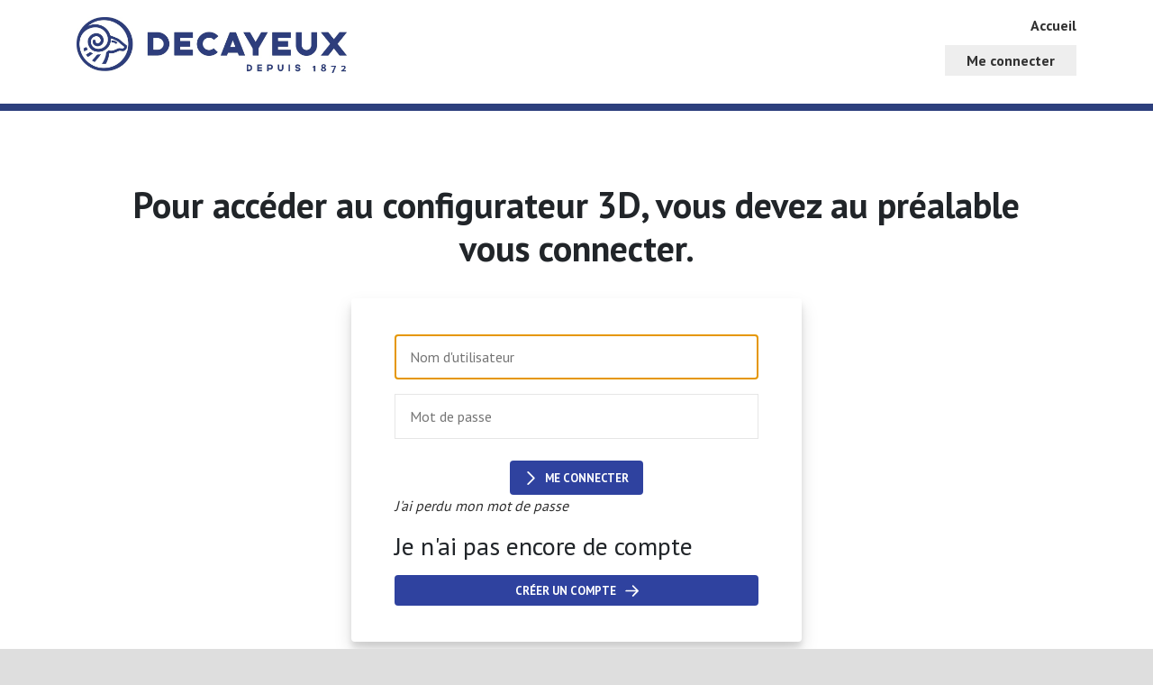

--- FILE ---
content_type: text/html; charset=UTF-8
request_url: https://www.la-boite-aux-lettres.com/login
body_size: 1451
content:
<!DOCTYPE html>
<html>
    <head>
        <link rel="stylesheet" type="text/css" href="/build/css/app.css">
        <link rel="stylesheet" type="text/css" href="https://cdnjs.cloudflare.com/ajax/libs/normalize/8.0.1/normalize.min.css">
        <link href="https://fonts.googleapis.com/css?family=PT+Sans:400,700&display=swap" rel="stylesheet">

        <link rel="stylesheet" type="text/css" href="/frontoffice/assets/styles/vendor.css">
        <link rel="stylesheet" type="text/css" href="/frontoffice/assets/styles/main.css">
                            <link rel="stylesheet" type="text/css" href="/uploads/website/decayeux.css">
        

        <script async src="https://www.googletagmanager.com/gtag/js?id=UA-172910445-1"></script>
        <script>
            window.dataLayer = window.dataLayer || [];
            function gtag(){dataLayer.push(arguments);}
            gtag('js', new Date());

            gtag('config', 'UA-172910445-1');
        </script>

    </head>
            <body>
    
        <header class="header__container">
            <div class="container">
                <div class="header">
                    <div class="header--left">
                                                    <a href="/">
                                <img src="/uploads/website/logo-decayeux.png" class="logo"/>
                            </a>
                                            </div>
                    <div class="header--right">
                        <div>
                            <a class="link" href="/">Accueil</a>
                                                    </div>
                        <div>
                                                            <a href="/login" class="button button--grey">
                                    <span>Me connecter</span>
                                </a>
                                                    </div>
                    </div>
                </div>
            </div>
        </header>

        <main class="main main--background">
    <div class="container">
        <div class="content">
            <h1 class="title">Pour accéder au configurateur 3D, vous devez au préalable vous connecter.</h1>
            <form class="form" method="post">
                <div class="card card--stretch">

                                        <input type="text" value="" autocomplete="off" name="username"  id="inputUsername" class="form__input" placeholder="Nom d'utilisateur" required autofocus>
                    <input type="password" name="password" autocomplete="off" id="inputPassword" class="form__input" placeholder="Mot de passe" required>

                    <button class="button-blue button-blue--center mt-3">
                        <img src="/frontoffice/assets/images/chevron-white.svg" alt="" class="button__icon">
                        Me connecter
                    </button>
                    <em><a href="/resetting/request">J'ai perdu mon mot de passe</a></em>
                    <h3 class="mt-3">
                        Je n&#039;ai pas encore de compte
                        <a href="/identification" class="button-blue button-blue--center mt-3">
                            Créer un compte
                            <img src="/frontoffice/assets/images/arrow-white-right.svg" alt="" class="button__image">
                        </a>
                    </h3>
                    <input type="hidden" name="_csrf_token" value="SqSqF6yssnxvEj6RuKSHQ2CmjU3hwhTTdk-bsIs0bUc">
                </div>
            </form>
        </div>
    </div>
</main>

        <footer class="footer__container">
            <div class="container">
                <div class="footer">
                    <div class="footer--left">
                                                    <img src="/uploads/website/logo-decayeux.png" class="footer__image"/>
                                            </div>
                    <div class="footer--right">
                                                    <ul class="footer__links">
                                <li>
                                    <a href="https://www.decayeux.com" target="_blank">www.decayeux.com</a>
                                </li>
                            </ul>
                                            </div>
                </div>
            </div>
        </footer>


        <div class="modal fade" tabindex="-1" role="dialog">
            <div class="modal-dialog modal-lg" role="document">
                <div class="modal__content">
                    <h3 class="modal__title"></h3>
                    <p class="modal__description"></p>
                    <img src="" alt="" class="modal__image" />
                    <button class="button button--lightblue" data-dismiss="modal">
                        Retour
                    </button>
                </div>
            </div>
        </div>


                    <script src="/frontoffice/assets/scripts/vendor.js"></script>
            <script src="/frontoffice/assets/scripts/main.js"></script>
        
    </body>
</html>


--- FILE ---
content_type: text/css
request_url: https://www.la-boite-aux-lettres.com/build/css/app.css
body_size: 10280
content:
body {
    background-color: #f1f1f1;
    overflow-x: hidden;
    font-family: 'PT Sans', sans-serif;
}

* {
    -webkit-font-smoothing: antialiased;
    -moz-osx-font-smoothing: grayscale;
}

.page--configurateur footer {
    display: none;
}

.page--configurateur {
    background-color: #fff;
}

.header {
    padding: 20px 15px;
    height: 60px;
    background: #fff;
    margin-bottom: 15px;
}

.c-shadow {
    /* box-shadow: 0 3px 6px rgba(0,0,0,0.16), 0 3px 6px rgba(0,0,0,0.23); */
    box-shadow: 0 1px 3px rgba(0,0,0,0.12), 0 1px 2px rgba(0,0,0,0.24);
}

.panel-state {
    width: 20px;
    height: 20px;
    background-repeat: no-repeat;
    display: inline-block;
    background-position: center;
    border-radius: 50%;
}

.panel-state.empty {
    background-color: #c5c5c5;
    background-size: 6px;
    background-image: url(/build/images/chevron-white.d444feb9.svg);
}

.panel-state.ok {
    background-color: #17ce4f;
    background-size: 10px;
    background-image: url(/build/images/check-white.493954e6.svg);
}

.panel-state.disabled {
    background-color: #f93f2b;
    background-size: 3px;
    background-image: url(/build/images/warning-white.35223183.svg);
}

.panel {
    position: absolute;
    border-radius: 6px;
    top: 1.5rem;
    width: 320px;
    color: #646464;
    z-index: 2;
}

.select-chevron,
.panel-chevron {
    background: url(/build/images/chevron-grey.55a3ce7c.svg) no-repeat;
    background-size: 15px;
    display: block;
    height: 50px;
    width: 15px;
    background-position: center;

    transform: rotate(0deg);
    transition: 300ms transform ease;
}

.panel-gear {
    background: url(/build/images/gear-blue.04c265d4.svg) no-repeat;
    background-size: 20px;
    display: block;
    height: 50px;
    width: 20px;
    background-position: center;
} 

.panel.right {
    right: 1.5rem;
}

.panel.left {
    left: 1.5rem;
}

.panel-container {
    position: relative;
    background: #fff;
}

.panel-options {
    display: none;
    padding: 0 12px;
    margin: 0;
    list-style: none;
}

.select,
.panel-heading {
    display: flex;
    justify-content: space-between;
    height: 50px;
    padding: 0 12px;

    cursor: pointer;
    background-color: #fff;
    transition: .05s background-color ease-in;
}

.panel-heading:hover {
    background-color: rgba(247, 247, 247, 0.6);
}

.select,
.panel-heading > div {
    flex: 1;
    display: flex;
    align-items: center;
}

.panel-heading p {
    color: #646464;
    margin: 0;
    display: inline-block;
    font-weight: bold;
    margin-left: 10px;
    pointer-events: none;
}

.panel-label > label {
    margin-bottom: 0;
    pointer-events: none;
}

.panel-item {
    border-bottom: 1px solid #e5e5e5;
    background-color: #fff;
}

.panel-item > .select {
    margin-bottom: 0;
}

.panel-item.open,
.panel-item.open .panel-heading {
    background-color: #f1f1f1
}

.panel-item.open .panel-options {
    display: block;
}

.panel-option {
    display: flex;
    align-items: center;
    background: #fff;
    border: 2px solid #fff;
    transition: 100ms border-color ease;
    margin: 10px 0;
    box-shadow: 0 1px 3px rgba(0,0,0,0.0), 0 1px 2px rgba(0,0,0,0.14);
    padding: 5px 10px;
}

.panel-option input {
    display: none;
}

.panel-option img {
    width: 60px;
    display: inline-block;
}

.panel-option span {
    color: #646464;
    font-weight: 400;
    flex: 1;
    padding-right: 20px;
    margin-left: 10px;
    display: inline-block;
}

.panel-option.selected {
    border-color: rgb(10, 188, 254)
}

.panel-button-blue {
    background-color: #2d3f7d;
    display: flex;
    justify-content: space-between;
    align-items: center;
    color: #fff;
    height: 50px;
    padding: 0 12px;
    cursor: pointer;
    font-weight: bold;
}

.panel-button-blue-inner {
    flex: 1;
    text-align: center;
    pointer-events: none;
    user-select: none;
}

.panel-selection {
    background-color: #fff;
    width: 30px;
    height: 30px;
    border: 2px solid #d6d6d6;
    border-radius: 50%;
    position: relative;
    display: flex;
    align-items: center;
    justify-content: center; 
}

.panel-selection > div {
    width: 18px;
    height: 18px;
    background-color: #6cbdf1;
    border-radius: 50%;
    display: none;
}

.panel-option.selected .panel-selection > div {
    display: block;
}

.panel-item.open .panel-chevron {
    transform: rotate(180deg);
}

.select {
    box-shadow: 0 1px 3px rgba(0,0,0,0.0), 0 1px 2px rgba(0,0,0,0.14);
    margin-bottom: 10px;
    border-top-left-radius: 6px;
    border-top-right-radius: 6px;
    position: relative;
    z-index: 1;
    padding: 0;
}

.select-container {
    flex: 1;
    display: flex;
    align-items: center;
    justify-content: space-between;
    padding: 0 12px;
}

.select.open {
    z-index: 2
}

.select.open .select-options {
    display: block;
}

.select-placeholder {
    font-weight: bold;
}

.select-options {
    background: #fff;
    position: absolute;
    left: 0;
    top: 50px;
    display: none;
    box-shadow: 0 1px 3px rgba(0,0,0,0.0), 0 1px 2px rgba(0,0,0,0.14);
    max-height: 500px;
    overflow-y: scroll;
    overflow-x: hidden;
    width: 100%;
}

.select-title {
    color: #283c97;
    font-size: 16px;
    padding: 7px 12px 3px 12px;
    pointer-events: none;
}

.select-item {
    height: 30px;
    padding: 4px 12px;
    display: flex;
    align-items: center;
    background-color: #fff;
    margin-bottom: 0;
}

.select-item.selected,
.select-item:hover {
    background-color: #e4e4e4;
}

.select-item input {
    display: none;
}

.select-preview {
    margin-right: 8px;
    border-radius: 50%;
    height: 25px;
    width: 25px;
}

.panel-button-validate {
    background-color: rgb(255, 164, 32);
    color: #fff;
    border: 0;
    appearance: none;
    height: 50px;
    display: block;
    width: 100%;
    font-weight: bold;
}

.panel-button-validate:disabled {
    opacity: .6;
}

.panel-group-blue.open {
    order: 0;
}

.panel-group-blue.open .panel-options-complementary {
    display: block;
    height: 400px;
}

.panel-options-complementary {
    display: none;
    position: relative;
}

.accessoire-group-head {
    display: flex;
}

.accessoire-group-head > p {
    flex: 1;
}

.accessoire-title {
    flex: 1;
    padding-left: 10px;
}

.accessoire-libelle {
    margin-bottom: 0;
    font-weight: bold;
}

.accessoire-image img {
    width: 70px;
    height: auto;
}

.accessoire-detail {
    border: 0;
    appearance: none;
    height: 25px;
    width: 25px;
    border-radius: 50%;
    margin-top: 5px;
    
    background: url(/build/images/zoom-white.52089cf0.svg) no-repeat;
    background-size: 15px 15px;
    background-position: center;
    background-color: #2d3f7d;
}

.accessoire-group-button {
    margin-top: 1rem;
    display: flex;
    flex-flow: column nowrap;
    flex: 1;
}

p.accessoire-subtitle {
    color: #2d3f7d;
    font-size: 17px;
}

.accessoire-info {
    outline: 0;
    border: 0;
    height: 14px;
    width: 14px;
    border-radius: 50%;
    
    background: url(/build/images/info-white.7d3f0d6a.svg) no-repeat;
    background-size: 10px 10px;
    background-position: center;
    background-color: #6bbdff;
}

.panel-item.is-gear.open .panel-options {
    position: absolute;
    top: 0;
    z-index: 10;
    background: #fff;
    bottom: 0;
    padding: 15px 12px;
    display: flex;
    flex-flow: column nowrap;
    width: 100%;
    overflow: hidden;
    height: 400px;
}

.accessoire-actions {
    display: flex;
    flex-flow: row wrap;
}

.grid-cell {
    background-color: lightgrey;
    width: 6px;
    height: 6px;
    margin: 1px;
}

.grid-row {
    display: flex;
}

.grid-cell.active {
    background-color: #2d3f7d;
}

.grid {
    flex-basis: 25%;
    display: flex;
    justify-content: center;
    align-items: center;
    flex-flow: column nowrap;
    padding: 5px 0 10px;
    background-color: #fff;
    transition: .05s background-color ease-in;
}

.grid:hover {
    background-color: rgba(247, 247, 247, 0.6);
}

.grid.disabled {
    opacity: 0.4;
    pointer-events: none;
}


.accessoire-buttons {
    flex: 1;
    display: flex;
    align-items: flex-end;
}

.grid-number {
    font-weight: bold;
    margin-bottom: 0;
}

.composition-container {
    display: flex;
    flex-flow: row wrap;
}

.composition {
    flex-basis: 25%;
    display: flex;
    align-items: center;
    flex-flow: column nowrap;
    padding: 6px 12px;
    background-color: #fff;
    transition: .05s background-color ease-in;
}

.composition:hover {
    background-color: rgba(247, 247, 247, 0.6);
}

.composition p {
    margin-bottom: 0;
    width: 100%;
}

.composition.selected {
    background-color: #e4e4e4;
}

.composition-image {
    display: flex;
    flex-flow: row wrap;
    justify-content: flex-start;
    align-items: flex-start;
    width: 100%;
}

.disposition-manual {
    height: 50px;
    display: flex;
    align-items: center;
    justify-content: center;
    padding: 0 12px;
    cursor: pointer;
    opacity: 1;

    transition: .2s opacity ease-in-out;
}

.disposition-manual span {
    flex: 1;
}

.disposition-manual.disabled {
    opacity: .5;
    pointer-events: none;
}

.disposition-icon {
    margin-right: 15px;
    width: 40px;
    display: flex;
    align-items: center;
    justify-content: center;
}

.c-modal-backdrop {
    position: fixed;
    top: 0;
    bottom: 0;
    left: 0;
    right: 0;
    background-color: rgba(0, 0, 0, 0.3);
    display: flex;
    justify-content: center;
    align-items: center;
    z-index:11;
  }

  .c-modal {
    background: #FFFFFF;
    overflow-x: auto;
    display: flex;
    flex-direction: column;
  }

  .c-modal-header,
  .c-modal-footer {
    padding: 15px;
    display: flex;
  }

  .c-modal-header {
    border-bottom: 1px solid #eeeeee;
    color: #4AAE9B;
    justify-content: space-between;
  }

  .c-modal-footer {
    border-top: 1px solid #eeeeee;
    justify-content: flex-end;
  }

  .c-modal-body {
    position: relative;
    padding: 20px 10px;
  }

  .modal-fade-enter,
  .modal-fade-leave-active {
    opacity: 0;
  }

  .modal-fade-enter-active,
  .modal-fade-leave-active {
    transition: opacity .2s ease
  }

.c-modal {
    display: flex;
    justify-content: center;
    flex-flow: row nowrap;
    padding: 2rem;
}

.c-modal-image img {
    width: 400px;
    height: auto;
    display: block;
}

.c-modal-image.small img {
    width: 300px;
}

.c-modal-image {
    margin-right: 1rem;
}

h2.c-modal-title {
    font-weight: bold;
}

.c-modal-content {
    display: flex;
    flex-flow: column nowrap;
    align-items: flex-start;
}

.c-modal-description {
    flex: 1;
}

.c-modal-list {
    list-style: none;
    padding: 0;
    margin: 1rem 0;
}

.c-modal-list li:before {
    content: '›';
    font-size: 24px;
    height: 30px;
    display: inline-block;
    margin-right: 3px;
    color: #2d3f7d;
}

.informations {
    position: absolute;
    top: 0;
    left: 0;
    right: 0;
    padding: 1.5rem;
    display: flex;
    align-items: center;
    justify-content: center;
    flex-flow: column nowrap;
    z-index: 1;
}


.informations-title {
    color: #2d3f7d;
    font-size: 2.2rem;
}

.informations-buttons {
    margin-top: 10px;
}

.informations-button {
    background: #fff;
    border: 0;
    padding: .5rem;
}

.informations-button.spaced {
    margin: 0 10px;
}

.informations-button img {
    width: 20px;
}

.informations-button span {
    margin-left: 10px;
}

.canvas-fade-enter,
.canvas-fade-leave-active {
  opacity: 0;
}

.canvas-fade-enter-active,
.canvas-fade-leave-active {
  transition: opacity .2s ease
}

.loader {
    background: white;
    position: absolute;
    width: 100vw;
    z-index: 0;
    top: 0;
    left: 0;
    display: flex;
    align-items: center;
    justify-content: center;
    bottom: 0;
    right: 0;
    height: calc(100vh - 123px);
}

.loader img {
    width: 150px;
}

#renderCanvas {
    opacity: 1;
    transition: opacity 1s ease;
    margin-top: 148px;
    height: 600px;
}

#renderCanvas.hide {
    opacity: 0;
}

.middle {
    position: relative;
}

@-webkit-keyframes pulse {
    from {
      -webkit-transform: scale3d(1, 1, 1);
      transform: scale3d(1, 1, 1);
    }
  
    50% {
      -webkit-transform: scale3d(1.05, 1.05, 1.05);
      transform: scale3d(1.05, 1.05, 1.05);
    }
  
    to {
      -webkit-transform: scale3d(1, 1, 1);
      transform: scale3d(1, 1, 1);
    }
  }
  
  @keyframes pulse {
    from {
      -webkit-transform: scale3d(1, 1, 1);
      transform: scale3d(1, 1, 1);
    }
  
    50% {
      -webkit-transform: scale3d(1.05, 1.05, 1.05);
      transform: scale3d(1.05, 1.05, 1.05);
    }
  
    to {
      -webkit-transform: scale3d(1, 1, 1);
      transform: scale3d(1, 1, 1);
    }
  }

.loader img {
    -webkit-animation-duration: 1s;
    animation-duration: 1s;
    -webkit-animation-fill-mode: both;
    animation-fill-mode: both;
    -webkit-animation-iteration-count: infinite;
    animation-iteration-count: infinite;
    -webkit-animation-name: pulse;
    animation-name: pulse;
  }

  .panel-group {
      display: flex;
      flex-flow: column nowrap;
  }

  .o-1 {
      order: 1;
  }

  .o-0 {
      order: 0;
  }

  .message--warning {
    color: #856404;
    background-color: #fff3cd;
    border-color: #ffeeba;
    position: relative;
    padding: .75rem 1.25rem;
    margin-bottom: 1rem;
    border: 1px solid transparent;
    border-radius: .25rem;
  }

  .message--warning p {
      margin: 0;
  }

  .actions {
    position: absolute;
    bottom: 0;
    z-index: 1;
    left: 50%;
    transform: translateX(-50%);
  }

  .c-rounded {
      border-radius: 50%;
  }

  .tippy-popper * {
      margin: 0 !important;
  }
  
  .c-legend {
      padding: 0;
      margin: 0;
      list-style: none;
  }

  .c-legend li {
      display: flex;
      align-items: center;
  }

  .c-legend .panel-state {
      margin-right: 5px;
  }

/*# sourceMappingURL=[data-uri]*/

--- FILE ---
content_type: text/css
request_url: https://www.la-boite-aux-lettres.com/frontoffice/assets/styles/main.css
body_size: 15938
content:
* {
  -webkit-font-smoothing: antialiased;
  -moz-osx-font-smoothing: grayscale;
}

body {
  background-color: #dedede;
  font-family: 'PT Sans', sans-serif;
  overflow-x: hidden;
}

a {
  color: #313131;
}

a:hover {
  color: #313131;
}

.button {
  display: -webkit-inline-box;
  display: -ms-inline-flexbox;
  display: inline-flex;
  -webkit-box-align: center;
      -ms-flex-align: center;
          align-items: center;
  -webkit-box-pack: center;
      -ms-flex-pack: center;
          justify-content: center;
  padding: 5px 1.5rem;
  font-weight: bold;
  border: 0;
  -webkit-appearance: none;
     -moz-appearance: none;
          appearance: none;
}

.button-red, .button-blue {
  background-color: #2f429f;
  color: #fff;
  font-weight: bold;
  text-transform: uppercase;
  padding: 0.6rem 1rem;
  border: 0;
  border-radius: 4px;
  display: -webkit-box;
  display: -ms-flexbox;
  display: flex;
  font-size: 0.8rem;
  -webkit-box-align: center;
      -ms-flex-align: center;
          align-items: center;
  -webkit-box-pack: center;
      -ms-flex-pack: center;
          justify-content: center;
  -ms-flex-item-align: start;
      align-self: flex-start;
}

.button-red--center, .button-blue--center {
  -ms-flex-item-align: center;
      align-self: center;
}

.button-red--right, .button-blue--right {
  -ms-flex-item-align: end;
      align-self: flex-end;
}

.button-red--small, .button-blue--small {
  padding: 0.2rem 0.6rem;
}

.button-red--small .button__icon, .button-blue--small .button__icon {
  width: 10px;
  margin-right: 3px;
  top: -1px;
  position: relative;
}

.button-red:hover, .button-blue:hover {
  color: #fff;
  text-decoration: none;
}

.button-red {
  background-color: #f44336;
}

.button-red--left {
  margin-left: 15px;
}

.button__icon {
  width: 15px;
  margin-right: 8px;
}

.button__icon--alone {
  margin-right: 0;
  width: 25px;
}

.button__image {
  width: 15px;
  margin-left: 10px;
}

.button__image--left {
  margin-right: 10px;
  margin-left: 0;
}

.button__between {
  display: -webkit-box;
  display: -ms-flexbox;
  display: flex;
  -webkit-box-pack: justify;
      -ms-flex-pack: justify;
          justify-content: space-between;
}

.button__group {
  display: -webkit-box;
  display: -ms-flexbox;
  display: flex;
}

.button__group .button-blue {
  margin-left: 15px;
}

.button--blue {
  background-color: #2d3f7d;
  color: #fff;
}

.button--black {
  background-color: #313131;
  color: #fff;
}

.button--lightblue {
  background-color: #64bef0;
  color: #fff;
}

.button--grey {
  background-color: #eeeeee;
}

.button:hover {
  color: #fff;
}

.footer {
  display: -webkit-box;
  display: -ms-flexbox;
  display: flex;
  -webkit-box-align: center;
      -ms-flex-align: center;
          align-items: center;
  -webkit-box-pack: justify;
      -ms-flex-pack: justify;
          justify-content: space-between;
  padding: 10px 0;
}

.footer__container {
  background-color: #313131;
}

.footer__image {
  width: 100px;
  background-color: #fff;
  padding: 5px;
}

.footer__links {
  display: -webkit-box;
  display: -ms-flexbox;
  display: flex;
  -webkit-box-align: center;
      -ms-flex-align: center;
          align-items: center;
  -webkit-box-pack: center;
      -ms-flex-pack: center;
          justify-content: center;
  margin: 0;
  padding: 0;
  list-style: none;
}

.footer__links li {
  margin-left: 1rem;
  color: #fff;
}

.footer__links a {
  color: #fff;
}

.footer__links a:hover {
  color: #fff;
}

.header {
  display: -webkit-box;
  display: -ms-flexbox;
  display: flex;
  -webkit-box-pack: justify;
      -ms-flex-pack: justify;
          justify-content: space-between;
  -webkit-box-align: center;
      -ms-flex-align: center;
          align-items: center;
  padding: 1rem 0;
  height: 100px;
}

.header__container {
  background-color: #fff;
  border-bottom: 8px solid #2d3f7d;
}

.header .logo {
  width: 300px;
}

.header--right {
  display: -webkit-box;
  display: -ms-flexbox;
  display: flex;
  -webkit-box-orient: vertical;
  -webkit-box-direction: normal;
      -ms-flex-flow: column nowrap;
          flex-flow: column nowrap;
  -webkit-box-pack: justify;
      -ms-flex-pack: justify;
          justify-content: space-between;
  -webkit-box-align: end;
      -ms-flex-align: end;
          align-items: flex-end;
  height: 100%;
  -webkit-box-flex: 1;
      -ms-flex: 1;
          flex: 1;
}

.header--right a {
  margin-left: 1rem;
  font-weight: bold;
}

.hero {
  position: relative;
  height: 500px;
  padding-top: 3rem;
}

.hero > .container {
  position: relative;
}

.hero__image {
  -o-object-fit: cover;
     object-fit: cover;
  width: 100%;
  display: block;
  height: 600px;
  position: absolute;
  top: 0;
  left: 0;
  z-index: -1;
}

.hero__block {
  background-color: #fff;
  padding: 2rem 1.5rem;
  -webkit-box-shadow: 0 1px 3px rgba(0, 0, 0, 0.06), 0 1px 2px rgba(0, 0, 0, 0.14);
          box-shadow: 0 1px 3px rgba(0, 0, 0, 0.06), 0 1px 2px rgba(0, 0, 0, 0.14);
  width: 350px;
}

.hero__block--right {
  width: 500px;
  position: absolute;
  right: 0;
}

.hero__block .button {
  margin-top: 1rem;
}

.hero__title {
  color: #2d3f7d;
  font-weight: bold;
  font-size: 1.8rem;
}

.hero__description {
  font-size: 1.1rem;
}

.hero--large {
  height: calc(100vh - 300px);
}

.hero--large .hero__image {
  height: calc(100vh - 300px);
}

.slider {
  background-color: #fff;
  padding: 2rem 0;
}

.slider__title {
  text-align: center;
  color: #2d3f7d;
  font-weight: bold;
  font-size: 1.6rem;
  width: 420px;
  margin: 0 auto 2rem auto;
  display: block;
}

.slider__container {
  position: relative;
  margin: 3rem 0 2rem;
}

.slider__arrow {
  background: transparent;
  outline: 0;
  border: 0;
  width: 50px;
  position: absolute;
  top: 50%;
  left: -80px;
  -webkit-transform: translateY(-50%);
          transform: translateY(-50%);
}

.slider__arrow img {
  width: 50px;
}

.slider__arrow--left {
  -webkit-transform: translateY(-50%) rotate(180deg);
          transform: translateY(-50%) rotate(180deg);
}

.slider__arrow--right {
  right: -80px;
  left: auto;
}

.slider--blue {
  background-color: #2f429f;
}

.slider--blue .slider__title {
  color: #fff;
}

.slider--blue .slider__item {
  display: -webkit-box;
  display: -ms-flexbox;
  display: flex;
  -webkit-box-align: center;
      -ms-flex-align: center;
          align-items: center;
  -webkit-box-pack: center;
      -ms-flex-pack: center;
          justify-content: center;
  -webkit-box-orient: vertical;
  -webkit-box-direction: normal;
      -ms-flex-flow: column nowrap;
          flex-flow: column nowrap;
}

.slider--blue .slider__item img {
  height: 100px;
}

.slider--blue .slider__subtitle {
  display: block;
  padding: 0 25%;
  line-height: 1;
  color: #fff;
  font-size: 1.2rem;
  text-align: center;
  margin-top: 10px;
}

.slider--full .slider__item {
  padding: 0 10px;
  position: relative;
  margin-bottom: 20px;
}

.slider--full .slider__item .slider__background {
  width: 100%;
  height: auto;
  border: 2px solid #fff;
}

.slider--full .slider__item a {
  display: block;
}

.slider--full .slider__item:hover .slider__background {
  border: 2px solid #2d3f7d;
}

.slider--full .slider__item:hover .slider__popup {
  opacity: 1;
  -webkit-transform: translate(-50%, 50%);
          transform: translate(-50%, 50%);
}

.slider--full .slider__popup {
  display: -webkit-inline-box;
  display: -ms-inline-flexbox;
  display: inline-flex;
  -webkit-box-align: center;
      -ms-flex-align: center;
          align-items: center;
  -webkit-box-pack: center;
      -ms-flex-pack: center;
          justify-content: center;
  padding: 10px 5px;
  font-weight: bold;
  background: #313131;
  color: #fff;
  -webkit-transform: translate(-50%, 0%);
          transform: translate(-50%, 0%);
  opacity: 0;
  position: absolute;
  bottom: 0;
  left: 50%;
  border: 0;
  line-height: 1;
  width: 180px;
  -webkit-transition: 0.1s opacity ease, 0.2s -webkit-transform ease;
  transition: 0.1s opacity ease, 0.2s -webkit-transform ease;
  transition: 0.2s transform ease, 0.1s opacity ease;
  transition: 0.2s transform ease, 0.1s opacity ease, 0.2s -webkit-transform ease;
}

.slider--full .slider__popup img {
  width: 15px;
  margin-left: 10px;
}

.slider--full .slider__popup--left {
  margin-left: 0 !important;
  margin-right: 10px;
}

.slider--products {
  background-color: #e6e6e6;
}

.slider--products .slider__product {
  background-color: #fff;
  border: 2px solid #fff;
  padding: 1rem;
  height: 100%;
  display: -webkit-box;
  display: -ms-flexbox;
  display: flex;
  -webkit-box-align: center;
      -ms-flex-align: center;
          align-items: center;
  -webkit-box-pack: center;
      -ms-flex-pack: center;
          justify-content: center;
  -webkit-box-orient: vertical;
  -webkit-box-direction: normal;
      -ms-flex-flow: column nowrap;
          flex-flow: column nowrap;
}

.slider--products .slider__item {
  padding: 0 10px;
  position: relative;
  margin-bottom: 20px;
  text-decoration: none;
}

.slider--products .slider__item .slider__background {
  height: 150px;
  display: block;
  width: auto;
}

.slider--products .slider__item p {
  margin-bottom: 0;
  margin-top: 2rem;
  color: #2d3f7d;
  font-size: 1.3rem;
  line-height: 1;
  padding: 0 50px;
  text-align: center;
  -webkit-transform: translateY(0);
          transform: translateY(0);
  -webkit-transition: 0.2s -webkit-transform ease-in-out;
  transition: 0.2s -webkit-transform ease-in-out;
  transition: 0.2s transform ease-in-out;
  transition: 0.2s transform ease-in-out, 0.2s -webkit-transform ease-in-out;
}

.slider--products .slider__item:hover .slider__product {
  border: 2px solid #2d3f7d;
}

.slider--products .slider__item:hover .slider__product p {
  -webkit-transform: translateY(-10px);
          transform: translateY(-10px);
}

.slider--products .slider__item:hover .slider__popup {
  opacity: 1;
  -webkit-transform: translate(-50%, 50%);
          transform: translate(-50%, 50%);
}

.slider--products .slider__popup {
  display: -webkit-inline-box;
  display: -ms-inline-flexbox;
  display: inline-flex;
  -webkit-box-align: center;
      -ms-flex-align: center;
          align-items: center;
  -webkit-box-pack: center;
      -ms-flex-pack: center;
          justify-content: center;
  padding: 10px 5px;
  font-weight: bold;
  background: #313131;
  color: #fff;
  -webkit-transform: translate(-50%, 0%);
          transform: translate(-50%, 0%);
  opacity: 0;
  position: absolute;
  bottom: 0;
  left: 50%;
  border: 0;
  line-height: 1;
  width: 180px;
  -webkit-transition: 0.1s opacity ease, 0.2s -webkit-transform ease;
  transition: 0.1s opacity ease, 0.2s -webkit-transform ease;
  transition: 0.2s transform ease, 0.1s opacity ease;
  transition: 0.2s transform ease, 0.1s opacity ease, 0.2s -webkit-transform ease;
}

.slider--products .slider__popup img {
  width: 15px;
  margin-left: 10px;
}

.slider--products .slider__popup--left {
  margin-left: 0 !important;
  margin-right: 10px;
}

.slider--products .slick-track {
  display: -webkit-box;
  display: -ms-flexbox;
  display: flex;
}

.slider--products .slick-slide {
  height: auto;
}

.modal__image {
  width: 100%;
  display: block;
  height: auto;
}

.modal__content {
  padding: 2rem;
  color: #313131;
  background-color: #fff;
}

.modal .button {
  margin-top: 1rem;
}

.main {
  min-height: calc(100vh - 108px);
  background-color: #fff;
  display: -webkit-box;
  display: -ms-flexbox;
  display: flex;
  -webkit-box-pack: center;
      -ms-flex-pack: center;
          justify-content: center;
  padding: 2rem 0;
}

.bloc--grey {
  background-color: #e6e6e6;
  padding: 1rem 2rem;
  max-width: 500px;
  margin: 0 auto;
}

.card {
  -webkit-box-shadow: 0 10px 20px rgba(0, 0, 0, 0.13), 0 6px 6px rgba(0, 0, 0, 0.1);
          box-shadow: 0 10px 20px rgba(0, 0, 0, 0.13), 0 6px 6px rgba(0, 0, 0, 0.1);
  border: 0;
  width: 100%;
  padding: 2rem 3rem;
}

.card--stretch {
  width: 500px;
}

.card--small {
  width: 350px;
}

.card--left {
  -ms-flex-item-align: start;
      align-self: flex-start;
}

.card--right {
  -ms-flex-item-align: end;
      align-self: flex-end;
  text-align: right;
}

.card--list {
  -webkit-box-orient: horizontal;
  -webkit-box-direction: normal;
      -ms-flex-flow: row nowrap;
          flex-flow: row nowrap;
  padding-left: 0;
  padding-right: 0;
}

.card__info {
  margin-bottom: 0;
}

.card__info--big {
  font-size: 1.2rem;
}

.card__inner {
  -ms-flex-preferred-size: 33%;
      flex-basis: 33%;
  padding: 0 2rem;
  border-right: 1px solid #e6e6e6;
}

.card__inner:last-of-type {
  border-right: 0;
}

.card .form__subtitle {
  margin-top: 0;
}

.table {
  margin-bottom: 0;
}

.table-responsive {
  -webkit-box-shadow: 0 10px 20px rgba(0, 0, 0, 0.13), 0 6px 6px rgba(0, 0, 0, 0.1);
          box-shadow: 0 10px 20px rgba(0, 0, 0, 0.13), 0 6px 6px rgba(0, 0, 0, 0.1);
}

.table__actions {
  display: -webkit-box;
  display: -ms-flexbox;
  display: flex;
  -webkit-box-align: center;
      -ms-flex-align: center;
          align-items: center;
  -webkit-box-pack: space-evenly;
      -ms-flex-pack: space-evenly;
          justify-content: space-evenly;
}

.table__actions .button-blue {
  font-size: 0.8rem;
}

.table__price {
  width: 130px;
}

.table thead {
  background: #2f429f;
}

.table thead th {
  border: 0;
  color: #fff;
  font-weight: bold;
  text-transform: uppercase;
  height: 70px;
  vertical-align: middle;
  padding: 0 1rem;
  border-right: 2px solid #fff;
}

.table thead th:last-child {
  border-right: 0;
}

.table tbody td,
.table tbody th {
  border: 0;
  border-right: 2px solid #e6e6e6;
  padding: 1.5rem;
  color: #313131;
}

.table tbody td:last-child,
.table tbody th:last-child {
  border-right: 0;
}

.table tbody tr:nth-child(2n) {
  background: #fafafa;
}

.kt-pagination {
  padding: 0rem 2rem;
}

.kt-pagination__links {
  display: -webkit-box;
  display: -ms-flexbox;
  display: flex;
  -webkit-box-pack: center;
      -ms-flex-pack: center;
          justify-content: center;
  -webkit-box-align: center;
      -ms-flex-align: center;
          align-items: center;
  list-style: none;
  padding: 0;
}

.kt-pagination__links li {
  width: 40px;
  height: 40px;
  background-color: #fff;
  -webkit-box-shadow: 0 10px 20px rgba(0, 0, 0, 0.13), 0 6px 6px rgba(0, 0, 0, 0.1);
          box-shadow: 0 10px 20px rgba(0, 0, 0, 0.13), 0 6px 6px rgba(0, 0, 0, 0.1);
}

.kt-pagination__links li:first-of-type {
  border-top-left-radius: 6px;
  border-bottom-left-radius: 6px;
}

.kt-pagination__links li:last-of-type {
  border-top-right-radius: 6px;
  border-bottom-right-radius: 6px;
}

.kt-pagination__links li a {
  display: -webkit-box;
  display: -ms-flexbox;
  display: flex;
  -webkit-box-align: center;
      -ms-flex-align: center;
          align-items: center;
  -webkit-box-pack: center;
      -ms-flex-pack: center;
          justify-content: center;
  width: 100%;
  height: 100%;
}

.kt-pagination__links li a:hover {
  text-decoration: none;
}

.kt-pagination__link--active {
  background-color: #2d3f7d !important;
}

.kt-pagination__link--active a {
  color: #fff !important;
}

.form--full {
  -webkit-box-flex: 1;
      -ms-flex: 1;
          flex: 1;
  width: 100%;
}

.form__input, .form__textarea {
  display: block;
  margin: 0.5rem 0;
  border: 0;
  -webkit-appearance: none;
     -moz-appearance: none;
          appearance: none;
  height: 50px;
  width: 100%;
  padding: 0 1rem;
  border: 1px solid #e6e6e6;
  background: #fff;
}

.form__subtitle {
  color: #2d3f7d;
  font-size: 1.2rem;
  margin-top: 1rem;
  font-weight: bold;
  text-transform: uppercase;
}

.form__textarea {
  padding: 0.8rem 1rem;
  height: 100px;
}

.search {
  max-width: 400px;
  margin-bottom: 2rem;
}

.search__label {
  color: #a2a2a2;
  margin-bottom: 0;
  font-weight: 500;
  font-size: 1.3em;
}

.content {
  background: #fff;
  display: -webkit-box;
  display: -ms-flexbox;
  display: flex;
  -webkit-box-pack: center;
      -ms-flex-pack: center;
          justify-content: center;
  -webkit-box-orient: vertical;
  -webkit-box-direction: normal;
      -ms-flex-flow: column nowrap;
          flex-flow: column nowrap;
  -webkit-box-align: center;
      -ms-flex-align: center;
          align-items: center;
  padding: 3rem 2rem;
}

.title {
  font-weight: bold;
  margin-bottom: 2rem;
  text-align: center;
}

.urban__button {
  display: -webkit-inline-box;
  display: -ms-inline-flexbox;
  display: inline-flex;
  -webkit-box-align: center;
      -ms-flex-align: center;
          align-items: center;
  -webkit-box-pack: center;
      -ms-flex-pack: center;
          justify-content: center;
  padding: 10px 5px;
  font-weight: bold;
  background: #313131;
  color: #fff;
  -webkit-transform: translate(-50%, 0%);
          transform: translate(-50%, 0%);
  opacity: 0;
  position: absolute;
  bottom: 0;
  left: 50%;
  border: 0;
  line-height: 1;
  width: 180px;
  -webkit-transition: 0.1s opacity ease, 0.2s -webkit-transform ease;
  transition: 0.1s opacity ease, 0.2s -webkit-transform ease;
  transition: 0.2s transform ease, 0.1s opacity ease;
  transition: 0.2s transform ease, 0.1s opacity ease, 0.2s -webkit-transform ease;
}

.urban__button img {
  width: 15px;
  margin-left: 10px;
}

.urban__button--left {
  margin-left: 0 !important;
  margin-right: 10px;
}

.urban__heading {
  color: #313131;
  font-size: 1.6em;
  font-weight: bold;
  letter-spacing: 1px;
}

.urban__card {
  padding: 30px 20px 50px;
  border: 1px solid transparent;
  text-decoration: none;
}

.urban__card:hover {
  border: 1px solid #2d3f7d;
  text-decoration: none;
}

.urban__card:hover .urban__button {
  opacity: 1;
  -webkit-transform: translate(-50%, 50%);
          transform: translate(-50%, 50%);
}

.urban__card--detail {
  padding-bottom: 30px;
  border: 0;
}

.urban__card--detail:hover {
  border: 0;
}

.urban__image {
  border: 1px solid lightgrey;
  border-radius: 6px;
}

.urban__image img {
  width: 100%;
  height: 100px;
  -o-object-fit: cover;
     object-fit: cover;
}

.urban__title {
  color: #2d3f7d;
  font-size: 1.2rem;
  font-weight: bold;
  text-transform: uppercase;
  line-height: 1;
  margin-top: 15px;
  margin-bottom: 10px;
}

.urban__reference {
  color: #313131;
  font-weight: 500;
  font-size: .9em;
}

.urban__flex {
  display: -webkit-box;
  display: -ms-flexbox;
  display: flex;
}

.urban__flex .urban__title {
  margin-bottom: 0;
}

.urban__left {
  border: 1px solid lightgrey;
  margin-right: 1em;
}

.urban__left img {
  width: 300px;
  height: 300px;
  -o-object-fit: cover;
     object-fit: cover;
}

.urban__right {
  -webkit-box-flex: 1;
      -ms-flex: 1;
          flex: 1;
  display: -webkit-box;
  display: -ms-flexbox;
  display: flex;
  -webkit-box-orient: vertical;
  -webkit-box-direction: normal;
      -ms-flex-direction: column;
          flex-direction: column;
}

.urban__buttons {
  -webkit-box-flex: 1;
      -ms-flex: 1;
          flex: 1;
}

.urban__buttons .button,
.urban__buttons .button-blue,
.urban__buttons .urban__input {
  -ms-flex-item-align: end;
      align-self: flex-end;
}

.urban__input {
  height: 38px;
  margin-right: .5em;
  border-radius: 4px;
  border: 1px solid lightgrey;
  text-indent: 10px;
}

.urban__select {
  margin-right: .5em;
}

.form__urban__selector {
  position: absolute;
  height: 200px;
  overflow: scroll;
  width: 300px;
  padding-top: 10px;
  background-color: #fff;
  visibility: hidden;
  display: -webkit-box;
  display: -ms-flexbox;
  display: flex;
  -webkit-box-orient: vertical;
  -webkit-box-direction: normal;
      -ms-flex-direction: column;
          flex-direction: column;
}

.form__urban__container {
  position: relative;
  -ms-flex-item-align: end;
      align-self: flex-end;
}

.form__urban__close {
  -webkit-appearance: none;
     -moz-appearance: none;
          appearance: none;
  background: none;
  border: 0;
  font-size: 2em;
  position: -webkit-sticky;
  position: sticky;
  top: 0;
  right: 5px;
  height: 40px;
  width: 50px;
  margin-top: -50px;
  -ms-flex-item-align: end;
      align-self: flex-end;
}

.form__urban__close:focus {
  outline: none;
}

.select-title {
  color: #283c97;
  font-size: 16px;
  padding: 7px 12px 3px 12px;
  pointer-events: none;
}

.select-item {
  min-height: 30px;
  padding: 4px 12px;
  display: -webkit-box;
  display: -ms-flexbox;
  display: flex;
  -webkit-box-align: center;
      -ms-flex-align: center;
          align-items: center;
  background-color: #fff;
  margin-bottom: 0;
}

.select-item.selected,
.select-item:hover {
  background-color: #e4e4e4;
}

.select-item input {
  display: none;
}

.select-preview {
  margin-right: 8px;
  border-radius: 50%;
  height: 25px;
  width: 25px;
}

.select-preview--small {
  margin-right: 8px;
  border-radius: 50%;
  height: 19px;
  width: 19px;
  border: 2px solid white;
}

/*# sourceMappingURL=[data-uri] */


--- FILE ---
content_type: image/svg+xml
request_url: https://www.la-boite-aux-lettres.com/frontoffice/assets/images/arrow-white-right.svg
body_size: 345
content:
<svg version="1.1" id="Calque_1" xmlns="http://www.w3.org/2000/svg" x="0" y="0" viewBox="0 0 29.1 25.2" xml:space="preserve"><style>.st0{fill:#fff}</style><path class="st0" d="M2.1 14.2h21.5l-8 8c-.6.6-.6 1.6 0 2.2.6.6 1.6.6 2.2 0l10.6-10.6c.6-.6.6-1.6 0-2.2L17.8 1.1c-.3-.3-.7-.4-1.1-.4-.4 0-.8.2-1.1.4-.6.6-.6 1.6 0 2.2l8 8H2.1c-.8 0-1.5.7-1.5 1.5 0 .7.7 1.4 1.5 1.4z"/><path class="st0" d="M2.1 11.7c-.6 0-1 .5-1 1 0 .3.1.5.3.7.2.2.4.3.7.3h22.7L16 22.5c-.4.4-.4 1.1 0 1.5.4.4 1.1.4 1.4 0L28 13.4c.4-.4.4-1 0-1.5L17.5 1.4c-.4-.4-1.1-.4-1.5 0-.4.4-.4 1.1 0 1.4l8.8 8.8H2.1z"/></svg>

--- FILE ---
content_type: application/javascript
request_url: https://www.la-boite-aux-lettres.com/frontoffice/assets/scripts/main.js
body_size: 613
content:
"use strict";

var arrow = function arrow(direction, color) {
  return "\n  <button class=\"slider__arrow slider__arrow--".concat(direction, "\">\n    <img src=\"/frontoffice/assets/images/chevron-").concat(color, ".svg\" alt=\"\" />\n  </button>\n");
};

$(document).ready(function () {
  $('[data-toggle="tooltip"]').tooltip();
  $('.js-slider__advantage').slick({
    slidesToShow: 4,
    prevArrow: arrow('left', 'white'),
    nextArrow: arrow('right', 'white')
  });
  $('.js-slider__boxes').slick({
    slidesToShow: 3,
    prevArrow: arrow('left', 'blue'),
    nextArrow: arrow('right', 'blue')
  });
  $('.js-slider__products').slick({
    slidesToShow: 4,
    prevArrow: arrow('left', 'blue'),
    nextArrow: arrow('right', 'blue')
  });
  $('.slider__popup').on('click', function () {
    var title = $(this).attr('data-title');
    var description = $(this).attr('data-description');
    var src = $(this).attr('data-url');
    $('.modal__title').text(title);
    $('.modal__description').html(description);
    $('.modal__image').attr('src', src);
    $('.modal').modal();
  });
  $('.urban__select').click(function () {
    $(this).next().toggleClass('visible');
  });
  $('.form__urban__close').click(function () {
    $('.form__urban__selector').toggleClass('visible');
  });
  $('.select-item').click(function (e) {
    var text = $(this).text();
    var css = $(this).find('.select-preview').attr('style');
    $('.select-preview--small').attr('style', css);
    $('.urban__select .text').text(text);
    $('.form__urban__selector').removeClass('visible');
  });
});
//# sourceMappingURL=main.js.map
